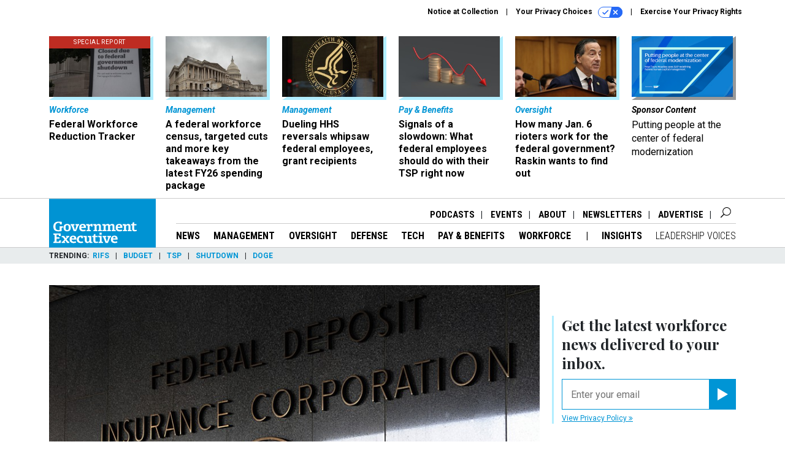

--- FILE ---
content_type: text/html; charset=utf-8
request_url: https://www.google.com/recaptcha/api2/anchor?ar=1&k=6LdOl7YqAAAAABKtsfQAMJd68i9_0s1IP1QM3v7N&co=aHR0cHM6Ly93d3cuZ292ZXhlYy5jb206NDQz&hl=en&v=PoyoqOPhxBO7pBk68S4YbpHZ&size=normal&anchor-ms=20000&execute-ms=30000&cb=85ehiivctezv
body_size: 49267
content:
<!DOCTYPE HTML><html dir="ltr" lang="en"><head><meta http-equiv="Content-Type" content="text/html; charset=UTF-8">
<meta http-equiv="X-UA-Compatible" content="IE=edge">
<title>reCAPTCHA</title>
<style type="text/css">
/* cyrillic-ext */
@font-face {
  font-family: 'Roboto';
  font-style: normal;
  font-weight: 400;
  font-stretch: 100%;
  src: url(//fonts.gstatic.com/s/roboto/v48/KFO7CnqEu92Fr1ME7kSn66aGLdTylUAMa3GUBHMdazTgWw.woff2) format('woff2');
  unicode-range: U+0460-052F, U+1C80-1C8A, U+20B4, U+2DE0-2DFF, U+A640-A69F, U+FE2E-FE2F;
}
/* cyrillic */
@font-face {
  font-family: 'Roboto';
  font-style: normal;
  font-weight: 400;
  font-stretch: 100%;
  src: url(//fonts.gstatic.com/s/roboto/v48/KFO7CnqEu92Fr1ME7kSn66aGLdTylUAMa3iUBHMdazTgWw.woff2) format('woff2');
  unicode-range: U+0301, U+0400-045F, U+0490-0491, U+04B0-04B1, U+2116;
}
/* greek-ext */
@font-face {
  font-family: 'Roboto';
  font-style: normal;
  font-weight: 400;
  font-stretch: 100%;
  src: url(//fonts.gstatic.com/s/roboto/v48/KFO7CnqEu92Fr1ME7kSn66aGLdTylUAMa3CUBHMdazTgWw.woff2) format('woff2');
  unicode-range: U+1F00-1FFF;
}
/* greek */
@font-face {
  font-family: 'Roboto';
  font-style: normal;
  font-weight: 400;
  font-stretch: 100%;
  src: url(//fonts.gstatic.com/s/roboto/v48/KFO7CnqEu92Fr1ME7kSn66aGLdTylUAMa3-UBHMdazTgWw.woff2) format('woff2');
  unicode-range: U+0370-0377, U+037A-037F, U+0384-038A, U+038C, U+038E-03A1, U+03A3-03FF;
}
/* math */
@font-face {
  font-family: 'Roboto';
  font-style: normal;
  font-weight: 400;
  font-stretch: 100%;
  src: url(//fonts.gstatic.com/s/roboto/v48/KFO7CnqEu92Fr1ME7kSn66aGLdTylUAMawCUBHMdazTgWw.woff2) format('woff2');
  unicode-range: U+0302-0303, U+0305, U+0307-0308, U+0310, U+0312, U+0315, U+031A, U+0326-0327, U+032C, U+032F-0330, U+0332-0333, U+0338, U+033A, U+0346, U+034D, U+0391-03A1, U+03A3-03A9, U+03B1-03C9, U+03D1, U+03D5-03D6, U+03F0-03F1, U+03F4-03F5, U+2016-2017, U+2034-2038, U+203C, U+2040, U+2043, U+2047, U+2050, U+2057, U+205F, U+2070-2071, U+2074-208E, U+2090-209C, U+20D0-20DC, U+20E1, U+20E5-20EF, U+2100-2112, U+2114-2115, U+2117-2121, U+2123-214F, U+2190, U+2192, U+2194-21AE, U+21B0-21E5, U+21F1-21F2, U+21F4-2211, U+2213-2214, U+2216-22FF, U+2308-230B, U+2310, U+2319, U+231C-2321, U+2336-237A, U+237C, U+2395, U+239B-23B7, U+23D0, U+23DC-23E1, U+2474-2475, U+25AF, U+25B3, U+25B7, U+25BD, U+25C1, U+25CA, U+25CC, U+25FB, U+266D-266F, U+27C0-27FF, U+2900-2AFF, U+2B0E-2B11, U+2B30-2B4C, U+2BFE, U+3030, U+FF5B, U+FF5D, U+1D400-1D7FF, U+1EE00-1EEFF;
}
/* symbols */
@font-face {
  font-family: 'Roboto';
  font-style: normal;
  font-weight: 400;
  font-stretch: 100%;
  src: url(//fonts.gstatic.com/s/roboto/v48/KFO7CnqEu92Fr1ME7kSn66aGLdTylUAMaxKUBHMdazTgWw.woff2) format('woff2');
  unicode-range: U+0001-000C, U+000E-001F, U+007F-009F, U+20DD-20E0, U+20E2-20E4, U+2150-218F, U+2190, U+2192, U+2194-2199, U+21AF, U+21E6-21F0, U+21F3, U+2218-2219, U+2299, U+22C4-22C6, U+2300-243F, U+2440-244A, U+2460-24FF, U+25A0-27BF, U+2800-28FF, U+2921-2922, U+2981, U+29BF, U+29EB, U+2B00-2BFF, U+4DC0-4DFF, U+FFF9-FFFB, U+10140-1018E, U+10190-1019C, U+101A0, U+101D0-101FD, U+102E0-102FB, U+10E60-10E7E, U+1D2C0-1D2D3, U+1D2E0-1D37F, U+1F000-1F0FF, U+1F100-1F1AD, U+1F1E6-1F1FF, U+1F30D-1F30F, U+1F315, U+1F31C, U+1F31E, U+1F320-1F32C, U+1F336, U+1F378, U+1F37D, U+1F382, U+1F393-1F39F, U+1F3A7-1F3A8, U+1F3AC-1F3AF, U+1F3C2, U+1F3C4-1F3C6, U+1F3CA-1F3CE, U+1F3D4-1F3E0, U+1F3ED, U+1F3F1-1F3F3, U+1F3F5-1F3F7, U+1F408, U+1F415, U+1F41F, U+1F426, U+1F43F, U+1F441-1F442, U+1F444, U+1F446-1F449, U+1F44C-1F44E, U+1F453, U+1F46A, U+1F47D, U+1F4A3, U+1F4B0, U+1F4B3, U+1F4B9, U+1F4BB, U+1F4BF, U+1F4C8-1F4CB, U+1F4D6, U+1F4DA, U+1F4DF, U+1F4E3-1F4E6, U+1F4EA-1F4ED, U+1F4F7, U+1F4F9-1F4FB, U+1F4FD-1F4FE, U+1F503, U+1F507-1F50B, U+1F50D, U+1F512-1F513, U+1F53E-1F54A, U+1F54F-1F5FA, U+1F610, U+1F650-1F67F, U+1F687, U+1F68D, U+1F691, U+1F694, U+1F698, U+1F6AD, U+1F6B2, U+1F6B9-1F6BA, U+1F6BC, U+1F6C6-1F6CF, U+1F6D3-1F6D7, U+1F6E0-1F6EA, U+1F6F0-1F6F3, U+1F6F7-1F6FC, U+1F700-1F7FF, U+1F800-1F80B, U+1F810-1F847, U+1F850-1F859, U+1F860-1F887, U+1F890-1F8AD, U+1F8B0-1F8BB, U+1F8C0-1F8C1, U+1F900-1F90B, U+1F93B, U+1F946, U+1F984, U+1F996, U+1F9E9, U+1FA00-1FA6F, U+1FA70-1FA7C, U+1FA80-1FA89, U+1FA8F-1FAC6, U+1FACE-1FADC, U+1FADF-1FAE9, U+1FAF0-1FAF8, U+1FB00-1FBFF;
}
/* vietnamese */
@font-face {
  font-family: 'Roboto';
  font-style: normal;
  font-weight: 400;
  font-stretch: 100%;
  src: url(//fonts.gstatic.com/s/roboto/v48/KFO7CnqEu92Fr1ME7kSn66aGLdTylUAMa3OUBHMdazTgWw.woff2) format('woff2');
  unicode-range: U+0102-0103, U+0110-0111, U+0128-0129, U+0168-0169, U+01A0-01A1, U+01AF-01B0, U+0300-0301, U+0303-0304, U+0308-0309, U+0323, U+0329, U+1EA0-1EF9, U+20AB;
}
/* latin-ext */
@font-face {
  font-family: 'Roboto';
  font-style: normal;
  font-weight: 400;
  font-stretch: 100%;
  src: url(//fonts.gstatic.com/s/roboto/v48/KFO7CnqEu92Fr1ME7kSn66aGLdTylUAMa3KUBHMdazTgWw.woff2) format('woff2');
  unicode-range: U+0100-02BA, U+02BD-02C5, U+02C7-02CC, U+02CE-02D7, U+02DD-02FF, U+0304, U+0308, U+0329, U+1D00-1DBF, U+1E00-1E9F, U+1EF2-1EFF, U+2020, U+20A0-20AB, U+20AD-20C0, U+2113, U+2C60-2C7F, U+A720-A7FF;
}
/* latin */
@font-face {
  font-family: 'Roboto';
  font-style: normal;
  font-weight: 400;
  font-stretch: 100%;
  src: url(//fonts.gstatic.com/s/roboto/v48/KFO7CnqEu92Fr1ME7kSn66aGLdTylUAMa3yUBHMdazQ.woff2) format('woff2');
  unicode-range: U+0000-00FF, U+0131, U+0152-0153, U+02BB-02BC, U+02C6, U+02DA, U+02DC, U+0304, U+0308, U+0329, U+2000-206F, U+20AC, U+2122, U+2191, U+2193, U+2212, U+2215, U+FEFF, U+FFFD;
}
/* cyrillic-ext */
@font-face {
  font-family: 'Roboto';
  font-style: normal;
  font-weight: 500;
  font-stretch: 100%;
  src: url(//fonts.gstatic.com/s/roboto/v48/KFO7CnqEu92Fr1ME7kSn66aGLdTylUAMa3GUBHMdazTgWw.woff2) format('woff2');
  unicode-range: U+0460-052F, U+1C80-1C8A, U+20B4, U+2DE0-2DFF, U+A640-A69F, U+FE2E-FE2F;
}
/* cyrillic */
@font-face {
  font-family: 'Roboto';
  font-style: normal;
  font-weight: 500;
  font-stretch: 100%;
  src: url(//fonts.gstatic.com/s/roboto/v48/KFO7CnqEu92Fr1ME7kSn66aGLdTylUAMa3iUBHMdazTgWw.woff2) format('woff2');
  unicode-range: U+0301, U+0400-045F, U+0490-0491, U+04B0-04B1, U+2116;
}
/* greek-ext */
@font-face {
  font-family: 'Roboto';
  font-style: normal;
  font-weight: 500;
  font-stretch: 100%;
  src: url(//fonts.gstatic.com/s/roboto/v48/KFO7CnqEu92Fr1ME7kSn66aGLdTylUAMa3CUBHMdazTgWw.woff2) format('woff2');
  unicode-range: U+1F00-1FFF;
}
/* greek */
@font-face {
  font-family: 'Roboto';
  font-style: normal;
  font-weight: 500;
  font-stretch: 100%;
  src: url(//fonts.gstatic.com/s/roboto/v48/KFO7CnqEu92Fr1ME7kSn66aGLdTylUAMa3-UBHMdazTgWw.woff2) format('woff2');
  unicode-range: U+0370-0377, U+037A-037F, U+0384-038A, U+038C, U+038E-03A1, U+03A3-03FF;
}
/* math */
@font-face {
  font-family: 'Roboto';
  font-style: normal;
  font-weight: 500;
  font-stretch: 100%;
  src: url(//fonts.gstatic.com/s/roboto/v48/KFO7CnqEu92Fr1ME7kSn66aGLdTylUAMawCUBHMdazTgWw.woff2) format('woff2');
  unicode-range: U+0302-0303, U+0305, U+0307-0308, U+0310, U+0312, U+0315, U+031A, U+0326-0327, U+032C, U+032F-0330, U+0332-0333, U+0338, U+033A, U+0346, U+034D, U+0391-03A1, U+03A3-03A9, U+03B1-03C9, U+03D1, U+03D5-03D6, U+03F0-03F1, U+03F4-03F5, U+2016-2017, U+2034-2038, U+203C, U+2040, U+2043, U+2047, U+2050, U+2057, U+205F, U+2070-2071, U+2074-208E, U+2090-209C, U+20D0-20DC, U+20E1, U+20E5-20EF, U+2100-2112, U+2114-2115, U+2117-2121, U+2123-214F, U+2190, U+2192, U+2194-21AE, U+21B0-21E5, U+21F1-21F2, U+21F4-2211, U+2213-2214, U+2216-22FF, U+2308-230B, U+2310, U+2319, U+231C-2321, U+2336-237A, U+237C, U+2395, U+239B-23B7, U+23D0, U+23DC-23E1, U+2474-2475, U+25AF, U+25B3, U+25B7, U+25BD, U+25C1, U+25CA, U+25CC, U+25FB, U+266D-266F, U+27C0-27FF, U+2900-2AFF, U+2B0E-2B11, U+2B30-2B4C, U+2BFE, U+3030, U+FF5B, U+FF5D, U+1D400-1D7FF, U+1EE00-1EEFF;
}
/* symbols */
@font-face {
  font-family: 'Roboto';
  font-style: normal;
  font-weight: 500;
  font-stretch: 100%;
  src: url(//fonts.gstatic.com/s/roboto/v48/KFO7CnqEu92Fr1ME7kSn66aGLdTylUAMaxKUBHMdazTgWw.woff2) format('woff2');
  unicode-range: U+0001-000C, U+000E-001F, U+007F-009F, U+20DD-20E0, U+20E2-20E4, U+2150-218F, U+2190, U+2192, U+2194-2199, U+21AF, U+21E6-21F0, U+21F3, U+2218-2219, U+2299, U+22C4-22C6, U+2300-243F, U+2440-244A, U+2460-24FF, U+25A0-27BF, U+2800-28FF, U+2921-2922, U+2981, U+29BF, U+29EB, U+2B00-2BFF, U+4DC0-4DFF, U+FFF9-FFFB, U+10140-1018E, U+10190-1019C, U+101A0, U+101D0-101FD, U+102E0-102FB, U+10E60-10E7E, U+1D2C0-1D2D3, U+1D2E0-1D37F, U+1F000-1F0FF, U+1F100-1F1AD, U+1F1E6-1F1FF, U+1F30D-1F30F, U+1F315, U+1F31C, U+1F31E, U+1F320-1F32C, U+1F336, U+1F378, U+1F37D, U+1F382, U+1F393-1F39F, U+1F3A7-1F3A8, U+1F3AC-1F3AF, U+1F3C2, U+1F3C4-1F3C6, U+1F3CA-1F3CE, U+1F3D4-1F3E0, U+1F3ED, U+1F3F1-1F3F3, U+1F3F5-1F3F7, U+1F408, U+1F415, U+1F41F, U+1F426, U+1F43F, U+1F441-1F442, U+1F444, U+1F446-1F449, U+1F44C-1F44E, U+1F453, U+1F46A, U+1F47D, U+1F4A3, U+1F4B0, U+1F4B3, U+1F4B9, U+1F4BB, U+1F4BF, U+1F4C8-1F4CB, U+1F4D6, U+1F4DA, U+1F4DF, U+1F4E3-1F4E6, U+1F4EA-1F4ED, U+1F4F7, U+1F4F9-1F4FB, U+1F4FD-1F4FE, U+1F503, U+1F507-1F50B, U+1F50D, U+1F512-1F513, U+1F53E-1F54A, U+1F54F-1F5FA, U+1F610, U+1F650-1F67F, U+1F687, U+1F68D, U+1F691, U+1F694, U+1F698, U+1F6AD, U+1F6B2, U+1F6B9-1F6BA, U+1F6BC, U+1F6C6-1F6CF, U+1F6D3-1F6D7, U+1F6E0-1F6EA, U+1F6F0-1F6F3, U+1F6F7-1F6FC, U+1F700-1F7FF, U+1F800-1F80B, U+1F810-1F847, U+1F850-1F859, U+1F860-1F887, U+1F890-1F8AD, U+1F8B0-1F8BB, U+1F8C0-1F8C1, U+1F900-1F90B, U+1F93B, U+1F946, U+1F984, U+1F996, U+1F9E9, U+1FA00-1FA6F, U+1FA70-1FA7C, U+1FA80-1FA89, U+1FA8F-1FAC6, U+1FACE-1FADC, U+1FADF-1FAE9, U+1FAF0-1FAF8, U+1FB00-1FBFF;
}
/* vietnamese */
@font-face {
  font-family: 'Roboto';
  font-style: normal;
  font-weight: 500;
  font-stretch: 100%;
  src: url(//fonts.gstatic.com/s/roboto/v48/KFO7CnqEu92Fr1ME7kSn66aGLdTylUAMa3OUBHMdazTgWw.woff2) format('woff2');
  unicode-range: U+0102-0103, U+0110-0111, U+0128-0129, U+0168-0169, U+01A0-01A1, U+01AF-01B0, U+0300-0301, U+0303-0304, U+0308-0309, U+0323, U+0329, U+1EA0-1EF9, U+20AB;
}
/* latin-ext */
@font-face {
  font-family: 'Roboto';
  font-style: normal;
  font-weight: 500;
  font-stretch: 100%;
  src: url(//fonts.gstatic.com/s/roboto/v48/KFO7CnqEu92Fr1ME7kSn66aGLdTylUAMa3KUBHMdazTgWw.woff2) format('woff2');
  unicode-range: U+0100-02BA, U+02BD-02C5, U+02C7-02CC, U+02CE-02D7, U+02DD-02FF, U+0304, U+0308, U+0329, U+1D00-1DBF, U+1E00-1E9F, U+1EF2-1EFF, U+2020, U+20A0-20AB, U+20AD-20C0, U+2113, U+2C60-2C7F, U+A720-A7FF;
}
/* latin */
@font-face {
  font-family: 'Roboto';
  font-style: normal;
  font-weight: 500;
  font-stretch: 100%;
  src: url(//fonts.gstatic.com/s/roboto/v48/KFO7CnqEu92Fr1ME7kSn66aGLdTylUAMa3yUBHMdazQ.woff2) format('woff2');
  unicode-range: U+0000-00FF, U+0131, U+0152-0153, U+02BB-02BC, U+02C6, U+02DA, U+02DC, U+0304, U+0308, U+0329, U+2000-206F, U+20AC, U+2122, U+2191, U+2193, U+2212, U+2215, U+FEFF, U+FFFD;
}
/* cyrillic-ext */
@font-face {
  font-family: 'Roboto';
  font-style: normal;
  font-weight: 900;
  font-stretch: 100%;
  src: url(//fonts.gstatic.com/s/roboto/v48/KFO7CnqEu92Fr1ME7kSn66aGLdTylUAMa3GUBHMdazTgWw.woff2) format('woff2');
  unicode-range: U+0460-052F, U+1C80-1C8A, U+20B4, U+2DE0-2DFF, U+A640-A69F, U+FE2E-FE2F;
}
/* cyrillic */
@font-face {
  font-family: 'Roboto';
  font-style: normal;
  font-weight: 900;
  font-stretch: 100%;
  src: url(//fonts.gstatic.com/s/roboto/v48/KFO7CnqEu92Fr1ME7kSn66aGLdTylUAMa3iUBHMdazTgWw.woff2) format('woff2');
  unicode-range: U+0301, U+0400-045F, U+0490-0491, U+04B0-04B1, U+2116;
}
/* greek-ext */
@font-face {
  font-family: 'Roboto';
  font-style: normal;
  font-weight: 900;
  font-stretch: 100%;
  src: url(//fonts.gstatic.com/s/roboto/v48/KFO7CnqEu92Fr1ME7kSn66aGLdTylUAMa3CUBHMdazTgWw.woff2) format('woff2');
  unicode-range: U+1F00-1FFF;
}
/* greek */
@font-face {
  font-family: 'Roboto';
  font-style: normal;
  font-weight: 900;
  font-stretch: 100%;
  src: url(//fonts.gstatic.com/s/roboto/v48/KFO7CnqEu92Fr1ME7kSn66aGLdTylUAMa3-UBHMdazTgWw.woff2) format('woff2');
  unicode-range: U+0370-0377, U+037A-037F, U+0384-038A, U+038C, U+038E-03A1, U+03A3-03FF;
}
/* math */
@font-face {
  font-family: 'Roboto';
  font-style: normal;
  font-weight: 900;
  font-stretch: 100%;
  src: url(//fonts.gstatic.com/s/roboto/v48/KFO7CnqEu92Fr1ME7kSn66aGLdTylUAMawCUBHMdazTgWw.woff2) format('woff2');
  unicode-range: U+0302-0303, U+0305, U+0307-0308, U+0310, U+0312, U+0315, U+031A, U+0326-0327, U+032C, U+032F-0330, U+0332-0333, U+0338, U+033A, U+0346, U+034D, U+0391-03A1, U+03A3-03A9, U+03B1-03C9, U+03D1, U+03D5-03D6, U+03F0-03F1, U+03F4-03F5, U+2016-2017, U+2034-2038, U+203C, U+2040, U+2043, U+2047, U+2050, U+2057, U+205F, U+2070-2071, U+2074-208E, U+2090-209C, U+20D0-20DC, U+20E1, U+20E5-20EF, U+2100-2112, U+2114-2115, U+2117-2121, U+2123-214F, U+2190, U+2192, U+2194-21AE, U+21B0-21E5, U+21F1-21F2, U+21F4-2211, U+2213-2214, U+2216-22FF, U+2308-230B, U+2310, U+2319, U+231C-2321, U+2336-237A, U+237C, U+2395, U+239B-23B7, U+23D0, U+23DC-23E1, U+2474-2475, U+25AF, U+25B3, U+25B7, U+25BD, U+25C1, U+25CA, U+25CC, U+25FB, U+266D-266F, U+27C0-27FF, U+2900-2AFF, U+2B0E-2B11, U+2B30-2B4C, U+2BFE, U+3030, U+FF5B, U+FF5D, U+1D400-1D7FF, U+1EE00-1EEFF;
}
/* symbols */
@font-face {
  font-family: 'Roboto';
  font-style: normal;
  font-weight: 900;
  font-stretch: 100%;
  src: url(//fonts.gstatic.com/s/roboto/v48/KFO7CnqEu92Fr1ME7kSn66aGLdTylUAMaxKUBHMdazTgWw.woff2) format('woff2');
  unicode-range: U+0001-000C, U+000E-001F, U+007F-009F, U+20DD-20E0, U+20E2-20E4, U+2150-218F, U+2190, U+2192, U+2194-2199, U+21AF, U+21E6-21F0, U+21F3, U+2218-2219, U+2299, U+22C4-22C6, U+2300-243F, U+2440-244A, U+2460-24FF, U+25A0-27BF, U+2800-28FF, U+2921-2922, U+2981, U+29BF, U+29EB, U+2B00-2BFF, U+4DC0-4DFF, U+FFF9-FFFB, U+10140-1018E, U+10190-1019C, U+101A0, U+101D0-101FD, U+102E0-102FB, U+10E60-10E7E, U+1D2C0-1D2D3, U+1D2E0-1D37F, U+1F000-1F0FF, U+1F100-1F1AD, U+1F1E6-1F1FF, U+1F30D-1F30F, U+1F315, U+1F31C, U+1F31E, U+1F320-1F32C, U+1F336, U+1F378, U+1F37D, U+1F382, U+1F393-1F39F, U+1F3A7-1F3A8, U+1F3AC-1F3AF, U+1F3C2, U+1F3C4-1F3C6, U+1F3CA-1F3CE, U+1F3D4-1F3E0, U+1F3ED, U+1F3F1-1F3F3, U+1F3F5-1F3F7, U+1F408, U+1F415, U+1F41F, U+1F426, U+1F43F, U+1F441-1F442, U+1F444, U+1F446-1F449, U+1F44C-1F44E, U+1F453, U+1F46A, U+1F47D, U+1F4A3, U+1F4B0, U+1F4B3, U+1F4B9, U+1F4BB, U+1F4BF, U+1F4C8-1F4CB, U+1F4D6, U+1F4DA, U+1F4DF, U+1F4E3-1F4E6, U+1F4EA-1F4ED, U+1F4F7, U+1F4F9-1F4FB, U+1F4FD-1F4FE, U+1F503, U+1F507-1F50B, U+1F50D, U+1F512-1F513, U+1F53E-1F54A, U+1F54F-1F5FA, U+1F610, U+1F650-1F67F, U+1F687, U+1F68D, U+1F691, U+1F694, U+1F698, U+1F6AD, U+1F6B2, U+1F6B9-1F6BA, U+1F6BC, U+1F6C6-1F6CF, U+1F6D3-1F6D7, U+1F6E0-1F6EA, U+1F6F0-1F6F3, U+1F6F7-1F6FC, U+1F700-1F7FF, U+1F800-1F80B, U+1F810-1F847, U+1F850-1F859, U+1F860-1F887, U+1F890-1F8AD, U+1F8B0-1F8BB, U+1F8C0-1F8C1, U+1F900-1F90B, U+1F93B, U+1F946, U+1F984, U+1F996, U+1F9E9, U+1FA00-1FA6F, U+1FA70-1FA7C, U+1FA80-1FA89, U+1FA8F-1FAC6, U+1FACE-1FADC, U+1FADF-1FAE9, U+1FAF0-1FAF8, U+1FB00-1FBFF;
}
/* vietnamese */
@font-face {
  font-family: 'Roboto';
  font-style: normal;
  font-weight: 900;
  font-stretch: 100%;
  src: url(//fonts.gstatic.com/s/roboto/v48/KFO7CnqEu92Fr1ME7kSn66aGLdTylUAMa3OUBHMdazTgWw.woff2) format('woff2');
  unicode-range: U+0102-0103, U+0110-0111, U+0128-0129, U+0168-0169, U+01A0-01A1, U+01AF-01B0, U+0300-0301, U+0303-0304, U+0308-0309, U+0323, U+0329, U+1EA0-1EF9, U+20AB;
}
/* latin-ext */
@font-face {
  font-family: 'Roboto';
  font-style: normal;
  font-weight: 900;
  font-stretch: 100%;
  src: url(//fonts.gstatic.com/s/roboto/v48/KFO7CnqEu92Fr1ME7kSn66aGLdTylUAMa3KUBHMdazTgWw.woff2) format('woff2');
  unicode-range: U+0100-02BA, U+02BD-02C5, U+02C7-02CC, U+02CE-02D7, U+02DD-02FF, U+0304, U+0308, U+0329, U+1D00-1DBF, U+1E00-1E9F, U+1EF2-1EFF, U+2020, U+20A0-20AB, U+20AD-20C0, U+2113, U+2C60-2C7F, U+A720-A7FF;
}
/* latin */
@font-face {
  font-family: 'Roboto';
  font-style: normal;
  font-weight: 900;
  font-stretch: 100%;
  src: url(//fonts.gstatic.com/s/roboto/v48/KFO7CnqEu92Fr1ME7kSn66aGLdTylUAMa3yUBHMdazQ.woff2) format('woff2');
  unicode-range: U+0000-00FF, U+0131, U+0152-0153, U+02BB-02BC, U+02C6, U+02DA, U+02DC, U+0304, U+0308, U+0329, U+2000-206F, U+20AC, U+2122, U+2191, U+2193, U+2212, U+2215, U+FEFF, U+FFFD;
}

</style>
<link rel="stylesheet" type="text/css" href="https://www.gstatic.com/recaptcha/releases/PoyoqOPhxBO7pBk68S4YbpHZ/styles__ltr.css">
<script nonce="-GPA6S_ml4rvh6oX5yM2UA" type="text/javascript">window['__recaptcha_api'] = 'https://www.google.com/recaptcha/api2/';</script>
<script type="text/javascript" src="https://www.gstatic.com/recaptcha/releases/PoyoqOPhxBO7pBk68S4YbpHZ/recaptcha__en.js" nonce="-GPA6S_ml4rvh6oX5yM2UA">
      
    </script></head>
<body><div id="rc-anchor-alert" class="rc-anchor-alert"></div>
<input type="hidden" id="recaptcha-token" value="[base64]">
<script type="text/javascript" nonce="-GPA6S_ml4rvh6oX5yM2UA">
      recaptcha.anchor.Main.init("[\x22ainput\x22,[\x22bgdata\x22,\x22\x22,\[base64]/[base64]/[base64]/[base64]/cjw8ejpyPj4+eil9Y2F0Y2gobCl7dGhyb3cgbDt9fSxIPWZ1bmN0aW9uKHcsdCx6KXtpZih3PT0xOTR8fHc9PTIwOCl0LnZbd10/dC52W3ddLmNvbmNhdCh6KTp0LnZbd109b2Yoeix0KTtlbHNle2lmKHQuYkImJnchPTMxNylyZXR1cm47dz09NjZ8fHc9PTEyMnx8dz09NDcwfHx3PT00NHx8dz09NDE2fHx3PT0zOTd8fHc9PTQyMXx8dz09Njh8fHc9PTcwfHx3PT0xODQ/[base64]/[base64]/[base64]/bmV3IGRbVl0oSlswXSk6cD09Mj9uZXcgZFtWXShKWzBdLEpbMV0pOnA9PTM/bmV3IGRbVl0oSlswXSxKWzFdLEpbMl0pOnA9PTQ/[base64]/[base64]/[base64]/[base64]\x22,\[base64]\\u003d\\u003d\x22,\x22woYVPzk/w7VAYMKiw5RcwpHCp8KuGVvCtsKkWisDw40iw61kSTPCvMOrCkPDuSUsCDwSUhIYwodWWjTDjznDqcKhKxJ3BMKKBsKSwrVdcBbDgFLCqmI/w6EVUHLDucOFwoTDrg3DhcOKccOew709GjBVKh3DrC1CwrfDnMOEGzfDscKlLARbPcOAw7HDisKyw6/[base64]/ClhUfwq3CghdLwozCsTbDjcOlFcOjalJUBcOqHDkYwo/[base64]/dMOgCsOPecKIGcKNwpTCsQHDkQV8SSzCt8KWdDDDmsOlw6LCuMOFUhPDqsOpfBNMRl/[base64]/C8ORXW8Nw5TCs006BjxkC8OWwqcxc3rChcOFL8O7woXDrU0xN8O5w6APRcONJjR/wrJ3RirDqsOHb8OBwpzDrlvDrQwFw5EsSMKBwoTCs1tBccOowqBTJMOJwr9zw6/CvsKuNT/DkMKhFnnDjQQvw4ELH8KFRMOzP8K+wo8+wo7CqjV7w7MCw7E2w64fw5NrcsKEF2dKwq8/wq5+HivCnMO3w7DCuFxHw6t8SMOMw6HCtsKGdAtew47CoX/CiAfDgsKUbVomw7PCtj8ow5LCnTNjX2DDmMOzwr84wrjCp8OowpwCwqA9IcOtw5rCjEPDisOKwpLClsOBwo1bw6EnLQTDtg9PwrVmw7JDJCTCuCASXcKqfCIDYxPDhcKnwpDCkkTCmcOmw5dxHMKPDMKHwo9KwqzDj8KpMMK/w5Mkw7suw4hrWVLDmwxawrsPw4lqwpnDjsOEPMOKwpPDqg4mw6IdasO5BnvDhRYMw4sqJgFEw67CrHtwBcKkZMO/ZsK0K8KpcB3CmDDDhsKdG8KCG1bCpHrDiMOqDcO7w5sJR8KkdsOOw5/CgMOQw40ZX8OUwrbDkAvCnsK4w7rDqcKwYG9tMhvDtkfDqzcHUsKQRRbDiMOywqwZEilewpHCvsKvJizCnGxDw7PChzBAeMKUXsOHwopkwoJVUio3wovChg3Cq8KbIEwneAFEEzzCmcK8cGXChg3ChVZicsOww4rCnsKjBx19wp0RwrvCmAA/fh/CjRYAw5xCwrNkVlQ8NsO2wqbCpsKTwoZ6w7TDtsOTJyPCpMODwqlnwpvCt03CjcOBPjbCs8Kww6FywqIYwojCkMOswoE9w4LCskbDusODwo9sKjbClsKVbUbCn1AXSHPCsMKwCcKgQMKnw7d3AcKUw7JIWmVXDy/CiSIRGQxCw7cBSVUMegIFKDkTw7s6w5kfwqIbwpDChhkzw6QBw4Feb8OBw7sHJMKkHcOpw7hMw4dQTn9LwotOAMKmw5VMw4PDtE1mw5tsTsKebBdswrrCiMOceMO3woYwDioLM8KHG2zDvzRVwo/[base64]/Do8KmwpHDpjfCtFJlDQ0Xwp3DtsOUw7UxblQ+TTDDug8iDcKvw6k0w7LDjMKmw4LDg8OEw4w2w6UhIsOXwqEZw5dFDcO2wrjDnmbCi8O2wo/DrMOdMsKEa8O3wr8bOMOEA8OhDH3Cg8K2wrbDpHLCtMONwpVMw6LDvsOIwqDDqlxMwoHDu8OGIsOgTsOSJ8O4H8Kjw6kIwoLDmcOJw53CksKdw6/DpcK1NMK+wpUIwotDR8KOwrYNw4bDq1kkGlhUw7YZw7kvFRcsHsOnwqbCtcO+w63CrXbCnAk+JsOwQcOwdsO3w4vCvsOVeC3DnUAIMCXDkcOECcOcGWMLaMO5O2zDtcORWMK4wpLCj8KxPcK4w4PCun/DnBTDq07CvsOcwpTCi8KYZjQiCy0RKUnCtMOew6PCvcKKwqDDkMKPQcK2HApOAn0YwrkLUsOhJDzDl8K/woxxw5rCt18YwpTCkMKwwpHDlTrDksOkw47DrMO9wrpFwqxiMcKJwqbDm8K6McODKMOtwrnCksKmInTDohnDnn/[base64]/QcKPG8KbWjRWeMKMw4vCkzVCKHzDusK2ajhiBMKnVAAHwoVzf2HDtcKDAcK1BifDj1LCjX9AKsOewr5cXzYxNUDDnsOjHEnCvcO9wpR8fsKNwqLDssOZTcOtbcKzwrbCosKHwrLDvg9ww5XClcKLSMKfBMKwc8KNf37Cm0XDjMONC8OtFz8ewq5Mw6/CuhPDrzRMGcK4D2vCmlIGw7kxDVnDhBrClFbCg0PDrMOBw6jDp8Kywo3CqADDnWnDlsOnwrZaNsOtw5kfw5HCmXVqwrlSBRbDvnfDh8KLwqwKDWDCjhrDm8KbbE3DsElALnEnwpUoJ8Kew6/[base64]/Dkmw4HcOMTcKHecKuUsOwERJeBsOHw6LCnsOLwqvCs8KhZGpwesK3TV0Bw6PDo8O0wqLDn8KRB8O3BzJNSgkwSmVBdcKaT8KOwp/CqsKIwrotworClMOhw71ZX8OWSsOracOOwpIGwpnCjsKgwpbDvsO9wrMhFUPCqHTCmcOHcVfCpsKmw4nDozjDow7Cu8KJwp5lBcKsUcOjw7vCnSjDozRawo/Cn8K3asOvw5TDksO0w5ZaOsOfw7rDv8OWKcKGwpRyO8KPNCvCk8K5wonCsTsYw6HDkMOVO0PCrlTCoMKAw41JwpkWMMKhwoklZcO9ZRPCiMKKMi7CmmrDrihPYMOkaRfDjFbCigTCinrCgSLCtHxJY8KKVMKGwq3CnMK3wp/DqFXDhEPCiBbCg8K2w4sgawrDlj3ChQ3CicKNHsOWw6VSwq0WdMKYXG8gw4N9XHhRwq/[base64]/DjUFdwozDsHx4dcO7d2PCqMOuL8KNP3tLJcOFw5kew7kEw4HDmljDvRl+w5YZQl3CpsOAw6/DssKIwooKNQFEwrwzwpnCvcO/wpM+wo9lw5PCmVYEwrNcw4tZwoo4w6RLwr/Cn8OvJTXCuSBcw61qTTpgwqDCoMOjWcKUPUvCq8KHVsONw6DDkcOAcMOtw6rCicOvwq9/w7wUMcKFw6Utwr0HJWtDd2hILcKrTnvDocKHT8OqRMK0w48rw7loZwMvU8KLwqHDm2UvKMKGw7XCgcOpwonDoQ0WwpvCkxVNwo0Sw7IIw7rCpMObwpctUsKaP1I1fEjCgz9Hw6Z2C3tiw6HCuMKtw5DDoVg0w53ChMO5ER7DhsOzwqDDisK6wprDrF/CocKMdsO+TsKwwpDCi8Ojw5bCucKeworCiMK/[base64]/Cu8OkwoLChcKhD8KewrzDkXbDnsKtUsKpMEoMw6HCgMO9OXcNY8KPXDNGwrIhwqE3wrcXTsOfCFDCocKrw6I/YMKaRxZVw4QiwrvCgRNMfMOnFGvCrsKBB2vCocOWDDV4wpNmw6AWXsKNw5bCpcK0EsOJanQew4jDssKCw7UdZ8OXwotlw5rCszllf8KAbQLDhMKyUU7DrzTCmwfCpMOqwpzDvMKPVzjCicO1OA9BwpUnLzxew5c8YEfCrx/[base64]/DuVQ6woFlwoFxwr1fwq1wwokhQi/[base64]/[base64]/Cox5fwp7CuDDDr8Kdw6k0AsKvw6zCnEsVOl7DoxA2ClLDoX5ww4XCucKLw7dDZC0aJsOqwp/[base64]/DnNSwrTDv08jLWPDjEfDjsOCewpyw7dzGAQjesKGU8O9NVLCuX3DkcOAw6wgwqZjdF4ow4c8w7vCiBzCsmU+GsOtITsVw4VKRsKpHMO7w7XCmDVVw7dlwpjChgzCvGHDqMKmFXbDkmPCjWZNwqALWTTCiMK/[base64]/w4l1DEnDkVzCm3rCpsOnw4EmccOwTUUPwo4DCsOwHxcMw5nChsKcw4fCr8KTw4AWdcOCwrvCiyzDisORDsOQEGrCjcOWe2fCr8Odw5QHwrHCjMO5wo0ENz/CjsKlfhQew6XCvg5ow6/DlRB7cC8lw4txw6hKd8OjM3bCnnTDpMO5wozCjzdFw6fCmsOXw4fCssO7a8O/XGrDj8KUwofCv8Kcw5lNwqLCuiUDVklYw7TDmMKRICoREMKqw5pEaUbCr8KyG0HCr3JSwr8/w5Ztw5xOMzgww6DDm8KDTCHDpCs+wrrCtBR9VsKjw4nCh8Kzw5sww65cacOsLV7CljzDqm03DsOcw7AFw7zCg3I/[base64]/Di8OodWhGw4c+UsOvHB7DiSYpwoNlw7c8wrVbVwnCozfClFLDmirDgFvDkMONEHlMeTUwwovDm2Aow5TCg8OGw7A/wqjDiMOAfEwkw5ZOwqgMTsKfYCfCgn3Dm8KsVw9MGlTDusK5ZSnCgXUFw5ksw6UYBAAwPVTCucKpZn/CvMK7T8OrSsO1wrQMcMKKVFIjw4XCsmnDsjtdwqIZcFt7w60xw5vDkl3DrWxlLHhdw4PDicK1wqsZwqEwFsKOwp0xw4/CiMOWw77ChQ7CmMO4wrLClEcNLmDCoMO6w71lXMOPw7oHw4/CnCxCw4VsTUpPbsKYwpd/w5LCmcKCw7ZdasKTBcO5c8K1Gllcwp43w47Dj8Oxw5/Cgx3ChmRddzwHw4fCkj8Nw4p9NsKuw7FeTcKPNzceQHUtFsKQwqDCl2UpOcKZwpBfXsOLJ8K0w5XDmT8Ow7/CqcOZwqc+w4oHdcOYwpPCkSTCu8KZwrvDuMO7cMKlAQXDqQ7Cgj3DtMOBwrHCp8Olw6Fqwr8+w7jCrh/Dp8OpwqDCoQ3Du8KYNR0nwoU5wp1LCcK3wrsXTcKUw7PDrDHDnGTDrQskw4NiwpvDgA7Dn8KXX8KJwozChcOTwrYmCDjCkRdmw5EpwrRWw5g3w7xXF8O0LTHCmMKPw4HDtsKgFX9ZwpcOTnEFwpbDk2HChSUFYsORUgLDknvDlcKxw4rDtgkvw7/[base64]/AC3DvcKcRcKYf8K0HEcEw57Cq8K8VmzCjsOddxnCtMKETcKswokaSjPCp8KnwqjDkcOkVMKTw6Ydw7ZbAwwMF25Iw7rCg8OmRUZLO8Kpw6PCvsKzw718w5jDmwN2ZMKnwoFScBjDr8KAw7vDoyjDoQPDpcObw6FBGzVPw6cgw6jDu8KEw593woLDrxtmwrfCvsOpeVF/wow0w7I9w6R1wqkVAcK1wo5FW21nBWPCmXMwIHEdwonDnWF/[base64]/[base64]/Dv0DDrXNneE/Dj8OKN8KwwocCU8K+H8KmacK7w4Q2eSkbdjbCkcK5w5QrwqfCvcK+wp4xwodWw6hnMMKaw6M/VcK9w6EnJUzDsT9sEDHCuXXDkwFmw5/Dhg3DrsK2w4/Cn38+c8K1aFQXcsOLY8OPwqHDt8O3w4kDw5vCssOVdkzDoU1cwqHDlnF7IMKBwpNDwpfCvCHCnlwBciQ/wqLDj8ODw4VCw6k/[base64]/[base64]/[base64]/CqMKLw7Mgwp0qAQgWw6XDqsKWCsKfcDzCpMO5w6jCgMKgw4vDhcKvwqnCjwvDs8KwwrcIwozCiMK3CVHCpAt3bMKuwrrDuMOMw4Asw7BidsOZw4pNF8OWSMO/wpHDgjkMwpLDq8ORU8KHwqlAK3g4wrtDw7fCjcO1woXCnTTCsMO/[base64]/Dm8KQbBbDqsKdFn3Du8O0VwvCt10YCsKtbMOHwpfCosK4wrrChQ7DvMKmwo1XecO4woduwprCj3rCrg/DosKfAC3CuQXCl8OqIUzDt8Khw7TCpV4aEMOdVjTDpcKhb8OofMKPw7Efwr5xwr7CssKOwoXCh8K2woMTwpTCm8Odw6HDrE/DmElyRgpQcQx0w6F2A8OnwopSwqjClHoiK1zDnE0Ww5EEwplrw4DChjHCm1sYw7bCr0kXwqzDuT7DukVFwqdYw58ew4ARe1TCl8K1dMOqwrLCsMOEwo5/wqxNZDgEUCpMQF/CoT1PccOow6rCuFAnNS7Cqx97eMO2w4nDvMKUNsO6w6BSwqt/wr3CiEFTw7Rkek90VnpPOcOjV8OUwr5ww7rDjsKPwqYMKsO/wrEcAcOKwoI6fi8Mwqxrw6TCo8OmN8OlwrDDoMO/w4zCvsOFQmwMPxvCiQVaM8OuwpLDlGvDhh/DjxbCm8ODwrpuAzrDvTfDlMKHYsOYw7dow60Qw5jCisOAwppBdRfCqUBnXiMywonDuMKfKsO2wpDCsQpTwrEFNybDlsO0dMOiNcKPXsK3wqLCkEVGwr/Du8KCwrFWwq7DuWbDrcK+QMOOw7tTwpzClCrDn2ZZRVTCvsKvw5l2YmrClELDu8KMVEbDlCQ6GxLDqn3DncKLw5hkWQlFU8Kqw4/CnH5Xwq/Ci8Ogw60YwpZSw7QnwocUD8KBwrXCtMOZw4AoES9UXsKcekjCosKgEMKRw6c0woonw7NMA3p8wrbCs8Okw4fDr0gAw5d/woVRw6Yuw5fCnBrCvSzDkcKETzPCrsOlUlTCtcKDH2XCtMOMQ1laY3cgwpjDiRU6wqgJw61Ow7Icw75yQwLCpkNTPMOtw6fCtMOPQsK7fE3Dp0MRw4g4wojCiMKpakl/w77DncK+HWbDnsKVw4rClmvDh8KhwocKK8K6w6VBcQTDmsKWw53DumDCl33CiMOLXX3Dh8OYACXDqsOiwpYzwrHCpANgwpLCjwTDsB3DkcO0w5bDqXB/w4fDi8K7w7HDlF/CvcKuw4bDu8OXcMKwAAMIOMOCSFNTI1wmw4Ylw4LDtTjCjn3DhcO2MATDoRLCn8OKFcKrwrPCuMOow48Dw6jDv3TCsUMoDEkSw7rDljTDjcOiw6/[base64]/[base64]/[base64]/DlEAzwr1+QcK7BsOgw5h+VMKQU2LDpURIw7wrwr9+WARwUcK0f8K7w4pWdsKKHsO9XF12wqzDkjvCkMK0woAVcTgrcUwSw4bClMOew7HCtsOSYmzDg2dOWcK0w4RSTsO5w5/[base64]/Cjwo0ScK0w6BrCzvDhcOxH8ORIVfCiUsEV19oW8OWf8Knwr0DF8O6wo/CkShPw6bCusKfw5zDo8KGwqPCm8ObbcKFccOlw75+ccO3w4JOM8Omw5PCrMKAM8OCwqk8D8KpwplPwrDCjMOKKcOLHGHDmSgBQMKkw6c9wq4sw7F1wrt+wrnChQh7AcKrIsOhwpoGwp7CssO6JMKqRxjDoMKdw6LCkMKGwqEcFsOYw4/Dv0haRsOZwr48WltEbsO6wrBMDhZvwpc6w4I3woLDv8KKw6tCw4dGw7rCtA5WVsK3w5vCkMKYw7zDkRbCtcKxNWwFw6UnKMKow4xTInfCtknCnXQFwrrDowjDklbCq8KuR8OMw64EwpfDkE/CrifDjcKaCBbDpsOGfcKQw6/DhFNde1PDpMO2PkbDp0Y/w5fDocKAQ1PDpMOGwp88wo8kYcKIAMKNJEbCmnXDlz0Hw5t2WlvCmsKXw6nCv8Olw5HClMO5w74RwrBIw5vCvcOxwrHCgMOzwoMGw6LChAnCozljw4vDlsKJw63DocOfw5nDm8K5K0fCusKPVXUIEMKaJ8KCEyvCpcKbw65sw5/CoMKVwpbDlQtsEsKDAMKMwp/[base64]/CixvCgQ3CuXIbahDCrmjDg8OKbGsBw49+wrfDm0RqdD4PTsKzLCbChcKmaMOAwok3HcOtw4gOw7HDrcONw4ctwosRw5E7JsKcw6AyFFXCiBVcwpMcwq/[base64]/DrcO+woHDq8OswqzCqyvCrMOHGyHCucOIw4kxw6rDo1B6w4sGBMKcfsKkw6zDp8KDfxNbw5/ChDswcmFee8K0wpkQYcO3w7DCnG7DgUhre8OUQhLCjsO5wpLDscKiwqbDoBt3egUORCV+O8K/w7ZCSU/Dk8KbXsKxYCLClB/ChyLClcOQw63CoyXDn8ODwrrDqsOKScOOecOIClXCtUIBcsK0w6DDlMKowrnDpMKHw6dVwoFsw4PDh8KdHsKIwp3Cv2jCoMKMW0nCgMOKwrQkZSLCosKPccO9EcKFwqDCuMKHfATCg1/CiMKaw40lwq80w45AJhgWKiEqwpLCvx/[base64]/Cr8KbFzZGw4LCkMK2w4FnKMKgw4zDs0lyw7nDmggEwoHDli1mw6lWHMKwwqkqw51Ie8OhfGDCkxJHdcK5w57CjsOEw6rChcODw5NMdDXCusOhwr/CsjVqRsKFw7NsEMKaw55DccKEw4XDgic/w7NNwq7ChCpAf8OVwqrDjMO4NcKcwpbDv8KMS8OewprCsy5Vf08MQyjCosO+w4RmPMKnBB1Pw47DtmTDvQjDhXQvUsKzw501X8K0wrUTw6zDhcOTNXjCusOzalXCv27CisOxGsOAw5DDlF0mwojCi8O/w6jDtMKOwpPCvFgFO8O2GGxWw5HDq8K/wr7DoMKVw5nDnMKww4Ymw4xdFsKpw5DCikAAHEJ7w782ScOFwrzCrsKPwql3w7nCscKUSsKUwobCsMOFRnnDh8KAwqo9w48ww5tbfUBIwql0YVQoJMKPcHLDrFEcJnsHw7zCnMOEVcOPXMOTw78kw4Nkw7HDpsOrw6nCv8KzKQ7Dgl/DvTRUVBLCtsOXw6wSYAh+w5LCqVhZwozCrcKhKcOWwrJJwop4wqBwwrhXwpzCgnXCl3vDtDvDoy/CsBNVH8ONCsKNcWXDnyDDkQ0TDsKQwqXCsMKLw5A3UsOFK8OPwpfCtsKVbGXDp8OYwqYfwp1Ew4LCkMOldUDCq8K4EMO6w6LCusKMw6Agwro5Gw3DsMKGcQ3CvUrCinYNMV5MbMOQw7PCtGRhDX/DpMKODsOSIsOvFis+UHcFDwzClW3DiMK3w4rCssKRwqpuw5rDmR7DuiTCvhrCj8Opw4bCjcOZwoIxwosQIhFfcnpgw5zDm2/DpyrCgQbDusKDeAo9QxBDw4EGw69+CMKBw6BSS1bCrcKxw6PCgsKdMsObSMKgwrTCkcOnwqjDpxPDisO0w7HDlMKtDm82wpHDt8OOwqLDnTF9w7fDgMOHw4XCjzxTw4YcP8KiVj3Cu8Kgw7MJbcOeCUDDinB8GWJ2R8KLw4IdGw3DiU3CvC1tenE7VnDDpMOIwprDu1/CrDgiRypTwoA8NFwzwpHCncKvw6Now4h/wrDDtsOqwrEqw6MwwrjDkTfClT/CnMKow7DDpiPCtkjDhsOHwrN0wp1dwqEEa8OSwo/Dr3I6YcKNwpMWKMOtZcOYRsKFWjddCcKzIsOFYX8OaFEQw6JPw4bDjX4YasKmNlEJwr8sZlvCoynDtsOfwo4XwpTCosKEwoDDu1rDhkoowpIvRMO0w4NMw5nDhcOCFsKrw6TCvT0mwqg/HMK3w4UzTn8Vw5LDhMKGP8ODw4I4GiPCmMK5Z8KTw5XCvsOHw6p8FMOnw7TCp8KuV8K9Xh7DhsKowqfCuhDDuDjCl8KYwoHClsOwAMOawrXDg8O/VXzCkEXCozTCl8O0w5kdwoTDr3B/wo93w68PTMKKwpHDtwvDqcKHYMKdMC8FN8KQHlbCh8KKH2ZxMcObc8KJw6sYw4zCmQRjQcOpwqkaNS/DssK+wqnDgcK6woojw7bCj39rYMKzw4ozWCzDtsOZWcOQwp7DmsObTsOxcsKDwqlCYFYVwrLCtAstRMO/wr/CiS8CW8OqwrJzwogCKxorwpsvFjgSwqRLwoYIXgN0wqbDk8O1wpUcwoQ2KyfDn8OOGFXDtcKUIMO/wrHDniolBcK7wqFjw5gSw5ZAwpIEe0vDtGvDjcK9G8Kbw7IqXsO3wovChsKJwpgTwow0UgY0wpDDlMO4JgUeV1LCoMK7w69/wo5va1UHwq/CtsKDwqvDgETDicOkwpURAcO1al1/Aw17w6bDqF7CnsOCa8OwwoJNw4Qjw5lWTyLCjXldf3EaY33CpQfDhMOPwpgFwozCrcO0YcKTwoEZw5zDtQTCkh/[base64]/[base64]/[base64]/WUpwU8KWwrZ1RsO9wpXDvMOUL3LCl8KNw6XCpjLDpcKHworDssKWwp4uwp8heXwSwrHChjVnL8Knw7PCucOsXsKiwozCk8Kywq9ZE2J1O8O4IcKywrlALsOmPcKUKsOIw5HCqW/ChmvCusKLworCuMOdwpMjb8KrwpXDk3JfXwnCtnsxw78ow5YgwqDCkw3Ck8OVw4vCoUprwr/DusOVJyDChcOGw7NZwrXCmgx4w45ywqMAw7BPwo/DgMO1cMOnwqwtwrlgGsK6X8OHVy3CtCLDjsOqLsKhc8K/wooJw7NhSsOuw5k+wohwwo0oRsK8w4/Co8K4d1sHw7VLwq7CncKDNcKKwqLDjsK0wr4bwpHDhsKZwrHDpMOcDVUYwo1uwrtdLBAZw4AcKsOIN8KVwoR/w4h9wrvCt8OfwqV7d8KSwrPDrcOIORvDgMOufhcQwoNyZF/[base64]/w4HCsA9KwoXDmAbDv8OON1gYwpRaOR1sw5jCjDjDlcOEI8K5agERIsO5w6DClSjCqcKkfMOQwo/Ci1PDuQgfLMK1EVfCicK1w5sbwq3DpjLDsHpSw4JUTgLDi8KbAsOdw5nDoQlWZAFnRcK2UsKqNkHCjcOPQMK4wo5FBMKMwpwOOcKXwogvB3rDp8OLwojDsMO9wqV9WD9Uw5rDgGpsCk/ClzsMwq1ZwobCumpKwqUPNQdSwqQYwpDDqMOjw4TChzI1wrJ9KsOTw549OMOxwrjCn8KsOsO/w4QfD3ofw6DDoMOKfhDDgMOyw459w4/Dp3ElwodKacK6wozCu8KqKcKCRjbCkRA9TnfCj8KIPmTDh2/DnMKkwqTDr8O+w70UFx3CjnbCmwQZwrlVasKJFMKAX0DDtsKewr8FwqZqUUvCsRXChsKjFjVqNCocB1vCssKAwogCw7TCoMKUwoEuWyAtNF8gfMO7L8Kbw6hfTMKnw6w+wqlSw4PDpwbDoRTCk8KAamM/wpjCjihPwoDDu8Kdw5FPw6RfD8OzwrkpF8K4w6Ubw43DrcOxRsKUw43Dp8ODR8OZIMO0UMO1HXnCtAbDugRIw7PClilcAlHCrsOJCsOPw4lhw7Q8LcOkwr3DncOpZh/ChSNgw6/DmWvDhFcAwo1bw6TCu18/[base64]/DngfDmmvCmmofw5xKNjbDkcOLY8KEw4jCnsO7w5vCtWMKBsKPFhXDgcK7w5nCkQ7DgCLCscO9IcOldsKcwqpbwpnDqwpwQCxhw6Rlwol1O1Zkd1BdwpExw4d9wonDkGkJC2nDncKnw6MPwo80w4rCq8KdwrLDqcKTT8O2Vg9rw7tZwpFgw74Gw5FdwoTDhCHCjW/CjcOSw4ZMGmpGwo3DusK/QMOldFkbw7UBIy0sUsOdQwMYWcO6LMO5w4LDucKYWn/CocK9HhZGQlBsw57CumrDkWrDq3MfScKTBQvCuXw6c8K+EcKRBsOXw53DmMKBAk0Dw6jCrMOQw4wlfCpWdEPCoBBBw7DCrMKvXETCiFddNTvDvnXDjMKOYjFYBA/Dpnl/w6siwqjCvMODwovDl3/DusKwIsOSw5bCsxgPwp/Cr2rDp1IlWkzCogBjwr1CLsO8w6Igw6RKwrg+w4Mdw7BNTsKCw6INwojDnDs+TzvCm8KBTcO7I8OYw4gaNcOtQiTCr0EtwqjCkTTDu11twrRtw5MKHwAwAxnCny/DhMONGMOHXQPDlcKlw4toIxVYw7vCmcKyWj3Ckjx/[base64]/[base64]/DtMK1wqfDnEYKBQnDr0d8wqnCknnDsQkqwpYdasOhwrjDo8Kew4jCj8OaK1fDqBkSw7TDnsOgLcO6w5cTw4LDgUfDsBDDqV7CkHloTcOeYl/[base64]/[base64]/Cjg/DhcOWWWQkwpLCgsK/JcOGZmLCu8Otw4PDsMK/w4/DpUBxw5tAWAh9w5lPdk0lQE7Dh8OreFPCvmzDmE/DtMOqW2zDhMKNI2vCq3HCnCNLHsORwqPCl1jDvEwRMUbDlkvDnsKuwoQ3JmYIbsOPfcONwq3Co8ONOybDgxvDlcOGK8ODwpzDsMKvcEzDvSfDmx1QwqXCqcOuMMKvfRJEXXrCo8KCNsOeb8K7O3LCicKxB8K9AR/DuyfDpcOPE8K7wqZZwqbCucOqw6jDgjwVIXfDnXUVwrzCqcKsTcKjwpLDoTTCn8KfwpLDo8O4IBTCscOif2UXw61qJGzCscKUw4bDu8O4akRzw7MNw6/Dr2cUw50AfGjCmwJcwpzDkmvCjELCqMKWGCzDuMOMwqfDlcKZw7MpWAtTw68CN8OARsOyPGrCksKWwrjCrsOcHsOEw6UpGsOfwqLClcKvw6hMBMKOQ8K7bRzCqcOrw6c8wrFxwq7DrX/CuMOnw4PCoCzDv8KBwovDqsKVYcO3dX8Rw7rCqTV7QMKkwrvClMOaw7LCmsOacsK/woTDsMKEJcOdwrjDl8OowrXDgmA3OhQjw4nCpEDCmkB+wrUgaicEw7QNN8KAwqoFwpXClcKaKcKmRmBCTVXCncO8Fw9FcMKiwosaBcOywp7DnDAFYsKvCMOSw6TDtinDh8Ovw4pNLMOpw77DsyFdwo3CvMOowpY4LxlQaMOwLw7Cnnp8wrk6w4DCrS/[base64]/[base64]/[base64]/wrbDu8O8wpLCg8O8w67Dg8OaJsK5eGDDqsKybW0dw4zCnBbCrsKeVcKhwoxaw5PCssOiw7h/wrfCgGYEHsOmw5wVL1Q/SXwKS2kSAMOSw5t4UAfDuEfCniQnP0vCicO7woNrT3YowqsqWwdVMQ5hw4B/w41MwqYswqTCty/[base64]/w4HCq0fDqsK2w6/DrljCmMKlwqfDtnPDgMKVaxLCssKcwqLDpGfDmj3Dtghww596FMOjVcOtwq3CnSjCgMOtw6t4TMK8wqLCm8K5YUQ7wr3DunPCvMKowoV9wrEfYsKCaMKMXcOJcQMIwoFoBMKewozDkW/ChwBpwpzCqMKAAcOyw7ghZMKwdhwtwrlowpgrYcKAFMKDf8OcanV8wpLCnsONF2YpSFV8D2ZfS2jDq3wbB8OkUsOow7vDqMKaez52f8OhXQwqcMKywr7Cs3pBw4sTJzHCpH8tRUXDlsKOw4/Dn8KlBS/[base64]/A3TDiQgYIMOSG8Knw7dvwqLDjMKtO1TCsX5/w4U7wqPDhXcWwqBxwpciMkXCjld/PV1Vw5bDhsOYIsKsN1zDp8OcwoBvw6nDlMOcDMKPwplQw4M9J0QDwo5zNFzCoDXCpT7DrXLDqmTDkmxnw7TCihTDmsO9w4zCmQjCrMO/[base64]/DpsOjwrAiRcK+w49Tw4HDmcOew7xVfMOoYALDisOQwoVpBcKRw7bCrsKLbMOdw4Jsw7RNw5pEwrbDpMKlw4UKw4vDl3/DsWADw4DDpQfCmRhhcELDqHrDocOpw5bCslDCo8Kjw5bCvn7DnsOiY8O6w5DClcOdeRdjw5HDs8OKW17DgFZew4zDk1Uuwr8WOl/Djj14w58cNF7DuDHDhF7CrkNDHEQfCMOawo5sWcKXTiTDo8Otw47DpMOtT8KvVMK5wrTCnj3DucOoNnIKw6nCrBDDusOET8OgIMKXwrHDscKDBsOJw4XCt8K/MsOQw6/CvMONwpPCn8OlTg4Aw5XDnR/DtMK6w5pqRsKtw45lbcOaAsORPAHCtMOgPMKoc8K1wr4JQMKUwrfDvXM8wrxLDD0REMOrTRjCqV4WN8OpXcOAw4LDpinCgGrDrGRaw7fCsng+wonCtzpoGgTDtMKUw4Umw5YvE2DCiChlwo/Cs2QRG2fDhcOkw7rDnj1lf8KZwp87w6zCm8OfwqHCoMOJe8KCwqkaOcOWccObZsO9EikYwpXDhMO6bcKdRERKSMO/QgfDrMOqw51lehnDjlvCu2vCv8O9w7XDlQXCoA7CgMOMw7R4w4kCwpkVwojDp8K4wrHDoWFQw5ptPXjDvcKIw51gX11aYlt/Ez/Dm8KKSnEoBQZsR8OfPsOUNMK0cSLDtsOiNgbClsKBPMOBw5vDuhhxIjwHwpV5ScOjw6/[base64]/wqTCg1DCohEPecO1woNXwr1JAMKywpzDkjbDoSHDocKtw7/DnlZPGjZgw63Diwg2w7/CjwzDmUzCrmp+woRgdsOWw60Mwp1UwqMDH8KpwpLDgMKQw4diSUDDnMKuFywGIcK4V8O/CSrDi8KnIsKGCClTQsKRQVfDhMOZw5rDhMOMBwDDr8OfwojDtsKlJTUbwqPCvkrCnE46w7AmC8K5wqxiwpgYB8K6wrPCtDDCniwHwo/Cg8KhPBLDlcO3w5guO8KKOzPDlBLDjsO+w4PChDnCh8KeWCvDhCfDn0lidMKTw5otw680w5wewqlZwrwNTXA7AHFAMcK+wrjCjcKsfFPCjkHCi8O/w7p5wr/CjsOxAzTCl0V8XsOvMsOAVhXDsTstP8O1PxXCsGzDpl0Jwp5GJUnDswNJw7cRbifDsnbDicKTQgjDnFrDpirDqcKYM3QgPG0nwoRBwpEpwp9/cklzw5rCt8Ozw5PDpSEzwpAvwpPDgsOQw68sw7vDu8ORZ3Y7wpQKWWlqwqHCrFpFbcOUwobCi35rcG7CgUBlw5/Co0ghw6/[base64]/DvhXCgU/DtcKiw4YZwrtswpdPRAo2w6bDncKUw7E3wrHDt8OWXMO0wrRtAMOcw58sP2XDp3Z9w7Zkw4Iiw4wIw4/CpMOvAmLChHjCojHCjyLDo8KnwpHCiMOeZsOJfsOcSHd8woJOw77CjW/DvsOJEMOmw4Vaw4zDmiBRMDbDqAzCrQNGwr/DmXEUEi3Cv8K8YRFHw6hVT8KhOC7CqicvKMOfw4lCw4nDvsKGMjXDlcKMwopQHcKfY1HDuTwfwp9aw6lcCnQAwpnDnsO8w7c9A3k9Hz/ClsK8EsKTQcOhw4Z2NgEvw5Qcw7vCsmdxw6HCtsKJc8OQCMKJM8KcRV3CmkpJem3DhcKmwpc3OcOHw5fDgMKHQkvDjDjDg8OMIcKZwq46w4LCnMOnwoTCg8KzIMO0wrTCp38DCMKMwpLCncONEg/Dk1UvFsOEPGptw47DgsOXV3fDjE8KXMOTwrJ1b15sZQjDjMKYw45aR8OBJH3CrnzDlsKTw55gwqEvwp7DuWLDq1UEwrbCtcK0wpR0DMKPVcOoHizCsMK/[base64]/DmCtoDsO8DcK3RhUvw4Roe8OtQMOgwrPCs8KBwoVRRzvCvsOTwqXCgAvDgjnDqsO2OMKQwqzDhEvDoE/[base64]/VFAzI8Kmw6x8wrrDqMOswp/DhcK3Rx7CiMKtQDcTX8KqZ8OLDcKxw6dwTcKOwqs0VxfDlMKywq3ChU1kwpPDsADDmADDswg9DlRBwpTDqm/[base64]/DiHbCpsK7wo1beAjCqgFsO3TDtXIhw5zCv0t2w4jCh8KFbW/CvcOEw43DsSNTFHw1w6VdKULCgzZpwrnDvcKBwqfCijbChsOJKUDCrFPCh3lWCEIUw7wTEcO7I8OBw5DDoTLCgk/DrVMhVngJw6YCXMOzw7pLw5kAGWBMFcOKXXrDo8OTGXNcwo/CjkPCmxDDhW3ClhlyfFgSw7BJw6bDmyHCr0TDsMOnwpMBwpXCr2JxDBJmwpjCrXAqMCk2LznCkMOnw6IQwqhmw7YQMcKpLcK6w4EzwpU2W1/DmMO3w7Nnw7HCmjYowpsIRsKNw63DhMKjdsK9CnvDoMKsw5HDqAZnUTUowq4oTMKiMsKbQEHCkMOMw6nCi8OMB8O7DlkNM3JrwpbCmDIHw6zDg13CvWo1wqXCr8O5wqzDn2rDtcOCAgsqSMKtw5zDgAIOwo/[base64]/w6o0EijDpmjDo8OMwoYnV8OGIMKKKQzCvcKpwp4ewrLCsTzDo1zCosKbw4hXw4wFGcKJw4fDiMOVPcO9TMOowqzDiDA9w4JWYABKwrVrwoMOwqoQaSEZwpbCqCsOYcK8wodDw5fDvAvCrQpMe2fDiXTClMOMwrVQwqzCghzDocOhwo/Ct8O/fnpWwrTCocORQcOnw7TCgDTCpHLCjsONwovDssKWEz7Dr2DCvkjDv8K/[base64]/Y8KDKcOzwrLDnsOjDWnDmcODH3pzw7HCvcOxL8Kpe2rDgsK/fDfCh8Kxwqx+w7RAwoDDrcK0flxZKsOseHzCtkdwGsKDOkjCtsKEwoBYZXfCrmHCq2TCiwjDrDwEw4FGw5fCjyPCpRBjUsOQcQIPw7/[base64]/CpyzDrlt0Gy1VU3LDvMOgR8OATkHCp8KLw5RAPgsVLMO+wo8/FScCw6IxZsKwwrlJWQvCvEfDrsKGwptnFsK2acOww4HCssK4w7xkNcK/U8KyQ8Ocw51HWsKQH1ooTcK7bwrDr8ODwrZEA8OkZz/DnsK/wp3DscKvwqphWmhTD1Ilw5vCulp9w5hCV1XDnnjDgsOUOcKDw6TDp0AYehjCoyDCl3vDrsKUM8KxwqPCuw7CnTbCo8OORgYpWsOcK8K4dlViFFp/w6zCp2Vsw57CpcKfwp07w6TDocKpw5gKG3cnLMOtw53CqxFrMsKjQGIIOFsBw74wf8KvwrTDnENEKUEwCcK/[base64]/DnMOLw5DCocOTwp0ERCAaDz/DmX8uw68uwosHAVxYN3PDnMOCw7LCvn7CscKrDC/CmT7CgcKdL8KuJX/CisObIMK+wr1Xd25sEsKgwrJvw4nCizt1wqLCn8K+MMKnwpQAw40GBsONDhzCtMK0PMKVFSB3w4/[base64]/CmQQVP8Ocw5ATbcKqw7BCdDl1wqhww6fCsENLTsOKw5HDvsOnC8KTw7RgwqRcwq94w556IX4qwrfDtsKsTW3CpUsccMOiOsO/HMKNw5g2Nj3DrcOLwpvCsMKCwqLCmTnCtRPDrVnDuEnCjgLCg8OfwqXDvGbDnENRbsKZwoLCiRbDqWXDoEIjw4AQwqXCosKyw6PDqR8wbsKxw7jChMO9JMOdwofDg8OXwpTCoxIOw75twoE1wqUFwobChAhDw6ReFFjDuMOkGTDDiVjDtcOOJMOXw61/wo0dJ8K+w5U\\u003d\x22],null,[\x22conf\x22,null,\x226LdOl7YqAAAAABKtsfQAMJd68i9_0s1IP1QM3v7N\x22,0,null,null,null,1,[21,125,63,73,95,87,41,43,42,83,102,105,109,121],[1017145,768],0,null,null,null,null,0,null,0,1,700,1,null,0,\[base64]/76lBhnEnQkZnOKMAhk\\u003d\x22,0,0,null,null,1,null,0,0,null,null,null,0],\x22https://www.govexec.com:443\x22,null,[1,1,1],null,null,null,0,3600,[\x22https://www.google.com/intl/en/policies/privacy/\x22,\x22https://www.google.com/intl/en/policies/terms/\x22],\x22UQYHdP+uXCCq5cmYbbn9tNSwJsK4FZwI7aiSPE3Vc58\\u003d\x22,0,0,null,1,1768785930960,0,0,[49,2],null,[85,159],\x22RC-DGI0vAVcCN6fsA\x22,null,null,null,null,null,\x220dAFcWeA6whDtfbINETp-gowo6hV0Sgqip7XYRwnrsPNPEWGGQwaNSi-qOIk4KxXRoN3wVL46ZoMG_F56Jp15lIhKFAAiBW3j7cg\x22,1768868730887]");
    </script></body></html>

--- FILE ---
content_type: text/html; charset=utf-8
request_url: https://www.google.com/recaptcha/api2/aframe
body_size: -248
content:
<!DOCTYPE HTML><html><head><meta http-equiv="content-type" content="text/html; charset=UTF-8"></head><body><script nonce="SEWInxCqtcDjWyp5YKSxdA">/** Anti-fraud and anti-abuse applications only. See google.com/recaptcha */ try{var clients={'sodar':'https://pagead2.googlesyndication.com/pagead/sodar?'};window.addEventListener("message",function(a){try{if(a.source===window.parent){var b=JSON.parse(a.data);var c=clients[b['id']];if(c){var d=document.createElement('img');d.src=c+b['params']+'&rc='+(localStorage.getItem("rc::a")?sessionStorage.getItem("rc::b"):"");window.document.body.appendChild(d);sessionStorage.setItem("rc::e",parseInt(sessionStorage.getItem("rc::e")||0)+1);localStorage.setItem("rc::h",'1768782348129');}}}catch(b){}});window.parent.postMessage("_grecaptcha_ready", "*");}catch(b){}</script></body></html>